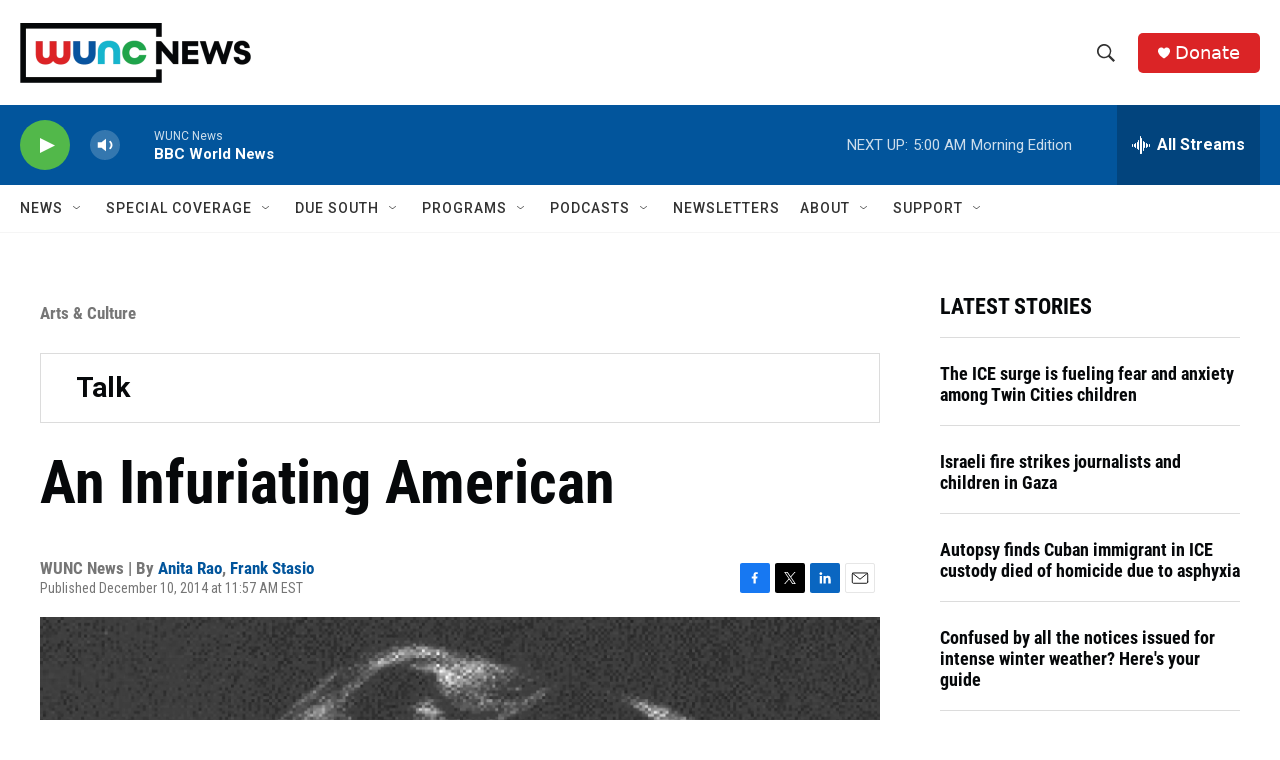

--- FILE ---
content_type: text/html; charset=utf-8
request_url: https://www.google.com/recaptcha/api2/aframe
body_size: 182
content:
<!DOCTYPE HTML><html><head><meta http-equiv="content-type" content="text/html; charset=UTF-8"></head><body><script nonce="duBQ1oLfEiT0CblXy7Cn_g">/** Anti-fraud and anti-abuse applications only. See google.com/recaptcha */ try{var clients={'sodar':'https://pagead2.googlesyndication.com/pagead/sodar?'};window.addEventListener("message",function(a){try{if(a.source===window.parent){var b=JSON.parse(a.data);var c=clients[b['id']];if(c){var d=document.createElement('img');d.src=c+b['params']+'&rc='+(localStorage.getItem("rc::a")?sessionStorage.getItem("rc::b"):"");window.document.body.appendChild(d);sessionStorage.setItem("rc::e",parseInt(sessionStorage.getItem("rc::e")||0)+1);localStorage.setItem("rc::h",'1769075112054');}}}catch(b){}});window.parent.postMessage("_grecaptcha_ready", "*");}catch(b){}</script></body></html>